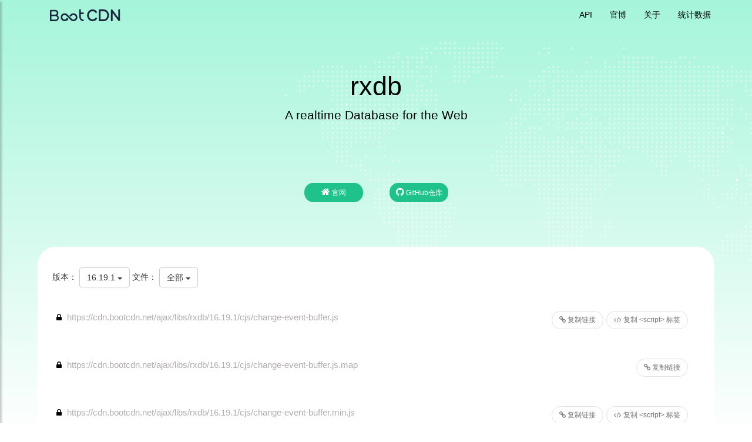

--- FILE ---
content_type: text/html; charset=utf-8
request_url: https://www.bootcdn.cn/rxdb/
body_size: 8674
content:
<!DOCTYPE html>
<html lang="zh-CN">
<head>
  <meta charset="utf-8">
  <meta http-equiv="X-UA-Compatible" content="IE=edge">
  <meta name="viewport" content="width=device-width, initial-scale=1.0">
  <title>rxdb (v16.19.1) - A realtime Database for the Web | BootCDN - Bootstrap 中文网开源项目免费 CDN 加速服务 铂特优选</title>
  <meta name="description" content="A realtime Database for the Web">
  <meta name="keywords" content="db,database,offline-first,nosql,jsonschema,rxjs,pwa,localstorage,indexeddb,encryption,pouchdb,couchdb,rx,reactive,realtime">
  <meta name="author" content="Bootstrap中文网">
  <meta name="founder" content="王赛">

  <link href="https://cdn.bootcdn.net/ajax/libs/twitter-bootstrap/3.3.7/css/bootstrap.min.css" rel="stylesheet">
  <link href="https://cdn.bootcdn.net/ajax/libs/font-awesome/4.7.0/css/font-awesome.min.css" rel="stylesheet">
  <link href="/assets/css/site.min.css?1765066663002" rel="stylesheet">

  <!--[if lt IE 9]>
    <script src="https://cdn.bootcdn.net/ajax/libs/html5shiv/3.7.3/html5shiv.min.js"></script>
    <script src="https://cdn.bootcdn.net/ajax/libs/respond.js/1.4.2/respond.min.js"></script>
  <![endif]-->

  <link rel="apple-touch-icon-precomposed" sizes="144x144" href="/assets/ico/apple-touch-icon-144-precomposed.png?1765066663002">
  <link rel="shortcut icon" href="/assets/ico/favicon.ico?1765066663002">
  <script>var build = 1765066663002;</script>

</head>

<body class="package-template">


<header class="site-header">
  <nav class="navbar navbar-static-top main-navbar" id="top">
  	<div class="container">
  		<div class="navbar-header">
  			<a href="https://www.bootcdn.cn/" class="navbar-left hidden-md hidden-lg"><img class="mobile-logo" src="/assets/img/logo.png" width="120" height="20"></a>
  			<button class="navbar-toggle collapsed" type="button" id="sidebarCollapse" data-toggle="collapse" data-target="#bs-navbar" aria-controls="bs-navbar" aria-expanded="false">
  			  <span class="sr-only">Toggle navigation</span>
  			  <span class="icon-bar"></span>
  			  <span class="icon-bar"></span>
  			  <span class="icon-bar"></span>
  			</button>      
  		</div>
  		<nav id="bs-navbar" class="collapse navbar-collapse hidden-xs hidden-sm">
  			<ul class="nav navbar-nav navbar-right">
  				<li><a href="https://api.bootcdn.cn/"  target="_blank">API</a></li>
  				<li><a href="https://blog.bootcdn.cn/"  target="_blank">官博</a></li>
  				<li><a href="#about" >关于</a></li>
  				<li><a href="https://www.bootcdn.cn/statistics/" target="_blank">统计数据</a></li>
  			</ul>
  			<ul class="nav navbar-nav navbar-left hidden-xs hidden-sm">
  				<li><a href="https://www.bootcdn.cn/" target="_blank"><img src="/assets/img/logo.png" width="120" height="20"></a></li>
  			</ul>				
  		</nav>
  	</div>
  </nav>
  
  <nav id="sidebar">
  	<div id="dismiss">
  		<i class="glyphicon glyphicon-remove"></i>
  	</div>
  	<div class="sidebar-header">
  		<a href="https://www.bootcdn.cn/" target="_blank"><img src="/assets/img/logo.png" class="logo-sidebar" width="120" height="20" ></a>
  	</div>
  	<ul class="list-unstyled components">
  		<li><a href="https://www.bootcdn.cn/"  target="_blank">首页</a></li>
  		<li><a href="https://api.bootcdn.cn/"  target="_blank">API</a></li>
  		<li><a href="https://blog.bootcdn.cn/"  target="_blank">官博</a></li>
  		<li><a href="#about" >关于</a></li>
  		<li><a href="https://www.bootcdn.cn/statistics/" target="_blank">统计数据</a></li>			
  	</ul>
  </nav>

  <div class="container jumbotron">
    <h1>rxdb</h1>
    <p>A realtime Database for the Web</p>
  </div>

  <div class="package-info text-center">
    <div class="container">
      <ul class="list-group list-group-horizontal">
        <li class="list-group-item">
		  <a class="btn-circle-head btn " href="https://pubkey.github.io/rxdb/" target="_blank"><i class="fa fa-home" title="rxdb 的官网"></i> 官网</a>
        </li>
        <li class="list-group-item">
		  <a href="https://github.com/pubkey/rxdb"class="btn-circle-head btn" target="_blank"><i class="fa fa-github" title="rxdb 的 Github 仓库"></i> GitHub仓库</a>
        </li>
      </ul>
    </div>
  </div>
</header>

<div class="container protocal-notice hidden-xs">
  <div class="row">
    <div class="col-xs-12">
    </div>
  </div>
 </div>
<main class="items-container">
	<h5>版本：
		<div class="dropdown" style="display:inline">
		  <button class="btnVer btn btn-default dropdown-toggle" type="button" id="dropdownMenu1" data-toggle="dropdown" aria-haspopup="true" aria-expanded="true">
			16.19.1
			<span class="caret"></span>
		  </button>
		  <ul class="dropdown-menu dmenuver" aria-labelledby="dropdownMenuVersion">
				  <li><a href="javascript:;" data-version="1.4.3">1.4.3</a></li>
				  <li><a href="javascript:;" data-version="1.4.4">1.4.4</a></li>
				  <li><a href="javascript:;" data-version="1.4.5">1.4.5</a></li>
				  <li><a href="javascript:;" data-version="1.5.5">1.5.5</a></li>
				  <li><a href="javascript:;" data-version="1.5.6">1.5.6</a></li>
				  <li><a href="javascript:;" data-version="1.5.7">1.5.7</a></li>
				  <li><a href="javascript:;" data-version="1.5.8">1.5.8</a></li>
				  <li><a href="javascript:;" data-version="1.6.7">1.6.7</a></li>
				  <li><a href="javascript:;" data-version="1.7.7">1.7.7</a></li>
				  <li><a href="javascript:;" data-version="10.0.0">10.0.0</a></li>
				  <li><a href="javascript:;" data-version="10.0.0-beta.1">10.0.0-beta.1</a></li>
				  <li><a href="javascript:;" data-version="10.0.0-beta.2">10.0.0-beta.2</a></li>
				  <li><a href="javascript:;" data-version="10.0.0-beta.3">10.0.0-beta.3</a></li>
				  <li><a href="javascript:;" data-version="10.0.0-beta.4">10.0.0-beta.4</a></li>
				  <li><a href="javascript:;" data-version="10.0.0-beta.5">10.0.0-beta.5</a></li>
				  <li><a href="javascript:;" data-version="10.0.0-beta.6">10.0.0-beta.6</a></li>
				  <li><a href="javascript:;" data-version="10.0.0-beta.7">10.0.0-beta.7</a></li>
				  <li><a href="javascript:;" data-version="10.0.0-beta.8">10.0.0-beta.8</a></li>
				  <li><a href="javascript:;" data-version="10.0.1">10.0.1</a></li>
				  <li><a href="javascript:;" data-version="10.0.2">10.0.2</a></li>
				  <li><a href="javascript:;" data-version="10.0.3">10.0.3</a></li>
				  <li><a href="javascript:;" data-version="10.1.0">10.1.0</a></li>
				  <li><a href="javascript:;" data-version="10.2.0">10.2.0</a></li>
				  <li><a href="javascript:;" data-version="10.2.1">10.2.1</a></li>
				  <li><a href="javascript:;" data-version="10.2.2">10.2.2</a></li>
				  <li><a href="javascript:;" data-version="10.3.0">10.3.0</a></li>
				  <li><a href="javascript:;" data-version="10.3.1">10.3.1</a></li>
				  <li><a href="javascript:;" data-version="10.3.2">10.3.2</a></li>
				  <li><a href="javascript:;" data-version="10.3.3">10.3.3</a></li>
				  <li><a href="javascript:;" data-version="10.3.4">10.3.4</a></li>
				  <li><a href="javascript:;" data-version="10.3.5">10.3.5</a></li>
				  <li><a href="javascript:;" data-version="10.4.0">10.4.0</a></li>
				  <li><a href="javascript:;" data-version="10.4.1">10.4.1</a></li>
				  <li><a href="javascript:;" data-version="10.5.0">10.5.0</a></li>
				  <li><a href="javascript:;" data-version="10.5.1">10.5.1</a></li>
				  <li><a href="javascript:;" data-version="10.5.2">10.5.2</a></li>
				  <li><a href="javascript:;" data-version="10.5.3">10.5.3</a></li>
				  <li><a href="javascript:;" data-version="10.5.4">10.5.4</a></li>
				  <li><a href="javascript:;" data-version="11.0.0">11.0.0</a></li>
				  <li><a href="javascript:;" data-version="11.0.0-beta.1">11.0.0-beta.1</a></li>
				  <li><a href="javascript:;" data-version="11.0.0-beta.10">11.0.0-beta.10</a></li>
				  <li><a href="javascript:;" data-version="11.0.0-beta.11">11.0.0-beta.11</a></li>
				  <li><a href="javascript:;" data-version="11.0.0-beta.12">11.0.0-beta.12</a></li>
				  <li><a href="javascript:;" data-version="11.0.0-beta.13">11.0.0-beta.13</a></li>
				  <li><a href="javascript:;" data-version="11.0.0-beta.2">11.0.0-beta.2</a></li>
				  <li><a href="javascript:;" data-version="11.0.0-beta.3">11.0.0-beta.3</a></li>
				  <li><a href="javascript:;" data-version="11.0.0-beta.4">11.0.0-beta.4</a></li>
				  <li><a href="javascript:;" data-version="11.0.0-beta.5">11.0.0-beta.5</a></li>
				  <li><a href="javascript:;" data-version="11.0.0-beta.6">11.0.0-beta.6</a></li>
				  <li><a href="javascript:;" data-version="11.0.0-beta.7">11.0.0-beta.7</a></li>
				  <li><a href="javascript:;" data-version="11.0.0-beta.8">11.0.0-beta.8</a></li>
				  <li><a href="javascript:;" data-version="11.0.0-beta.9">11.0.0-beta.9</a></li>
				  <li><a href="javascript:;" data-version="11.1.0">11.1.0</a></li>
				  <li><a href="javascript:;" data-version="11.2.0">11.2.0</a></li>
				  <li><a href="javascript:;" data-version="11.3.0">11.3.0</a></li>
				  <li><a href="javascript:;" data-version="11.4.0">11.4.0</a></li>
				  <li><a href="javascript:;" data-version="11.5.0">11.5.0</a></li>
				  <li><a href="javascript:;" data-version="11.5.1">11.5.1</a></li>
				  <li><a href="javascript:;" data-version="11.6.0">11.6.0</a></li>
				  <li><a href="javascript:;" data-version="11.6.1">11.6.1</a></li>
				  <li><a href="javascript:;" data-version="12.0.0">12.0.0</a></li>
				  <li><a href="javascript:;" data-version="12.0.0-beta.1">12.0.0-beta.1</a></li>
				  <li><a href="javascript:;" data-version="12.0.0-beta.10">12.0.0-beta.10</a></li>
				  <li><a href="javascript:;" data-version="12.0.0-beta.11">12.0.0-beta.11</a></li>
				  <li><a href="javascript:;" data-version="12.0.0-beta.12">12.0.0-beta.12</a></li>
				  <li><a href="javascript:;" data-version="12.0.0-beta.13">12.0.0-beta.13</a></li>
				  <li><a href="javascript:;" data-version="12.0.0-beta.14">12.0.0-beta.14</a></li>
				  <li><a href="javascript:;" data-version="12.0.0-beta.15">12.0.0-beta.15</a></li>
				  <li><a href="javascript:;" data-version="12.0.0-beta.16">12.0.0-beta.16</a></li>
				  <li><a href="javascript:;" data-version="12.0.0-beta.17">12.0.0-beta.17</a></li>
				  <li><a href="javascript:;" data-version="12.0.0-beta.18">12.0.0-beta.18</a></li>
				  <li><a href="javascript:;" data-version="12.0.0-beta.19">12.0.0-beta.19</a></li>
				  <li><a href="javascript:;" data-version="12.0.0-beta.2">12.0.0-beta.2</a></li>
				  <li><a href="javascript:;" data-version="12.0.0-beta.20">12.0.0-beta.20</a></li>
				  <li><a href="javascript:;" data-version="12.0.0-beta.21">12.0.0-beta.21</a></li>
				  <li><a href="javascript:;" data-version="12.0.0-beta.22">12.0.0-beta.22</a></li>
				  <li><a href="javascript:;" data-version="12.0.0-beta.23">12.0.0-beta.23</a></li>
				  <li><a href="javascript:;" data-version="12.0.0-beta.24">12.0.0-beta.24</a></li>
				  <li><a href="javascript:;" data-version="12.0.0-beta.25">12.0.0-beta.25</a></li>
				  <li><a href="javascript:;" data-version="12.0.0-beta.26">12.0.0-beta.26</a></li>
				  <li><a href="javascript:;" data-version="12.0.0-beta.27">12.0.0-beta.27</a></li>
				  <li><a href="javascript:;" data-version="12.0.0-beta.28">12.0.0-beta.28</a></li>
				  <li><a href="javascript:;" data-version="12.0.0-beta.29">12.0.0-beta.29</a></li>
				  <li><a href="javascript:;" data-version="12.0.0-beta.3">12.0.0-beta.3</a></li>
				  <li><a href="javascript:;" data-version="12.0.0-beta.30">12.0.0-beta.30</a></li>
				  <li><a href="javascript:;" data-version="12.0.0-beta.31">12.0.0-beta.31</a></li>
				  <li><a href="javascript:;" data-version="12.0.0-beta.32">12.0.0-beta.32</a></li>
				  <li><a href="javascript:;" data-version="12.0.0-beta.34">12.0.0-beta.34</a></li>
				  <li><a href="javascript:;" data-version="12.0.0-beta.35">12.0.0-beta.35</a></li>
				  <li><a href="javascript:;" data-version="12.0.0-beta.36">12.0.0-beta.36</a></li>
				  <li><a href="javascript:;" data-version="12.0.0-beta.37">12.0.0-beta.37</a></li>
				  <li><a href="javascript:;" data-version="12.0.0-beta.38">12.0.0-beta.38</a></li>
				  <li><a href="javascript:;" data-version="12.0.0-beta.39">12.0.0-beta.39</a></li>
				  <li><a href="javascript:;" data-version="12.0.0-beta.4">12.0.0-beta.4</a></li>
				  <li><a href="javascript:;" data-version="12.0.0-beta.40">12.0.0-beta.40</a></li>
				  <li><a href="javascript:;" data-version="12.0.0-beta.41">12.0.0-beta.41</a></li>
				  <li><a href="javascript:;" data-version="12.0.0-beta.42">12.0.0-beta.42</a></li>
				  <li><a href="javascript:;" data-version="12.0.0-beta.5">12.0.0-beta.5</a></li>
				  <li><a href="javascript:;" data-version="12.0.0-beta.6">12.0.0-beta.6</a></li>
				  <li><a href="javascript:;" data-version="12.0.0-beta.7">12.0.0-beta.7</a></li>
				  <li><a href="javascript:;" data-version="12.0.0-beta.8">12.0.0-beta.8</a></li>
				  <li><a href="javascript:;" data-version="12.0.0-beta.9">12.0.0-beta.9</a></li>
				  <li><a href="javascript:;" data-version="12.0.1">12.0.1</a></li>
				  <li><a href="javascript:;" data-version="12.0.2">12.0.2</a></li>
				  <li><a href="javascript:;" data-version="12.0.3">12.0.3</a></li>
				  <li><a href="javascript:;" data-version="12.0.4">12.0.4</a></li>
				  <li><a href="javascript:;" data-version="12.0.5">12.0.5</a></li>
				  <li><a href="javascript:;" data-version="12.0.6">12.0.6</a></li>
				  <li><a href="javascript:;" data-version="12.0.7">12.0.7</a></li>
				  <li><a href="javascript:;" data-version="12.0.8">12.0.8</a></li>
				  <li><a href="javascript:;" data-version="12.1.0">12.1.0</a></li>
				  <li><a href="javascript:;" data-version="12.2.0">12.2.0</a></li>
				  <li><a href="javascript:;" data-version="12.3.0">12.3.0</a></li>
				  <li><a href="javascript:;" data-version="12.3.1">12.3.1</a></li>
				  <li><a href="javascript:;" data-version="12.3.2">12.3.2</a></li>
				  <li><a href="javascript:;" data-version="12.4.0">12.4.0</a></li>
				  <li><a href="javascript:;" data-version="12.4.1">12.4.1</a></li>
				  <li><a href="javascript:;" data-version="12.4.2">12.4.2</a></li>
				  <li><a href="javascript:;" data-version="12.4.3">12.4.3</a></li>
				  <li><a href="javascript:;" data-version="12.5.0">12.5.0</a></li>
				  <li><a href="javascript:;" data-version="12.5.1">12.5.1</a></li>
				  <li><a href="javascript:;" data-version="12.5.2">12.5.2</a></li>
				  <li><a href="javascript:;" data-version="12.5.3">12.5.3</a></li>
				  <li><a href="javascript:;" data-version="12.5.4">12.5.4</a></li>
				  <li><a href="javascript:;" data-version="12.6.0">12.6.0</a></li>
				  <li><a href="javascript:;" data-version="12.6.1">12.6.1</a></li>
				  <li><a href="javascript:;" data-version="12.6.10">12.6.10</a></li>
				  <li><a href="javascript:;" data-version="12.6.11">12.6.11</a></li>
				  <li><a href="javascript:;" data-version="12.6.12">12.6.12</a></li>
				  <li><a href="javascript:;" data-version="12.6.13">12.6.13</a></li>
				  <li><a href="javascript:;" data-version="12.6.14">12.6.14</a></li>
				  <li><a href="javascript:;" data-version="12.6.2">12.6.2</a></li>
				  <li><a href="javascript:;" data-version="12.6.3">12.6.3</a></li>
				  <li><a href="javascript:;" data-version="12.6.4">12.6.4</a></li>
				  <li><a href="javascript:;" data-version="12.6.5">12.6.5</a></li>
				  <li><a href="javascript:;" data-version="12.6.6">12.6.6</a></li>
				  <li><a href="javascript:;" data-version="12.6.7">12.6.7</a></li>
				  <li><a href="javascript:;" data-version="12.6.8">12.6.8</a></li>
				  <li><a href="javascript:;" data-version="12.6.9">12.6.9</a></li>
				  <li><a href="javascript:;" data-version="12.7.0">12.7.0</a></li>
				  <li><a href="javascript:;" data-version="12.7.1">12.7.1</a></li>
				  <li><a href="javascript:;" data-version="12.7.10">12.7.10</a></li>
				  <li><a href="javascript:;" data-version="12.7.11">12.7.11</a></li>
				  <li><a href="javascript:;" data-version="12.7.12">12.7.12</a></li>
				  <li><a href="javascript:;" data-version="12.7.13">12.7.13</a></li>
				  <li><a href="javascript:;" data-version="12.7.14">12.7.14</a></li>
				  <li><a href="javascript:;" data-version="12.7.15">12.7.15</a></li>
				  <li><a href="javascript:;" data-version="12.7.16">12.7.16</a></li>
				  <li><a href="javascript:;" data-version="12.7.2">12.7.2</a></li>
				  <li><a href="javascript:;" data-version="12.7.3">12.7.3</a></li>
				  <li><a href="javascript:;" data-version="12.7.4">12.7.4</a></li>
				  <li><a href="javascript:;" data-version="12.7.5">12.7.5</a></li>
				  <li><a href="javascript:;" data-version="12.7.6">12.7.6</a></li>
				  <li><a href="javascript:;" data-version="12.7.7">12.7.7</a></li>
				  <li><a href="javascript:;" data-version="12.7.8">12.7.8</a></li>
				  <li><a href="javascript:;" data-version="12.7.9">12.7.9</a></li>
				  <li><a href="javascript:;" data-version="13.0.0">13.0.0</a></li>
				  <li><a href="javascript:;" data-version="13.0.0-beta.1">13.0.0-beta.1</a></li>
				  <li><a href="javascript:;" data-version="13.0.0-beta.10">13.0.0-beta.10</a></li>
				  <li><a href="javascript:;" data-version="13.0.0-beta.11">13.0.0-beta.11</a></li>
				  <li><a href="javascript:;" data-version="13.0.0-beta.12">13.0.0-beta.12</a></li>
				  <li><a href="javascript:;" data-version="13.0.0-beta.13">13.0.0-beta.13</a></li>
				  <li><a href="javascript:;" data-version="13.0.0-beta.14">13.0.0-beta.14</a></li>
				  <li><a href="javascript:;" data-version="13.0.0-beta.15">13.0.0-beta.15</a></li>
				  <li><a href="javascript:;" data-version="13.0.0-beta.16">13.0.0-beta.16</a></li>
				  <li><a href="javascript:;" data-version="13.0.0-beta.17">13.0.0-beta.17</a></li>
				  <li><a href="javascript:;" data-version="13.0.0-beta.18">13.0.0-beta.18</a></li>
				  <li><a href="javascript:;" data-version="13.0.0-beta.19">13.0.0-beta.19</a></li>
				  <li><a href="javascript:;" data-version="13.0.0-beta.2">13.0.0-beta.2</a></li>
				  <li><a href="javascript:;" data-version="13.0.0-beta.20">13.0.0-beta.20</a></li>
				  <li><a href="javascript:;" data-version="13.0.0-beta.21">13.0.0-beta.21</a></li>
				  <li><a href="javascript:;" data-version="13.0.0-beta.22">13.0.0-beta.22</a></li>
				  <li><a href="javascript:;" data-version="13.0.0-beta.23">13.0.0-beta.23</a></li>
				  <li><a href="javascript:;" data-version="13.0.0-beta.24">13.0.0-beta.24</a></li>
				  <li><a href="javascript:;" data-version="13.0.0-beta.25">13.0.0-beta.25</a></li>
				  <li><a href="javascript:;" data-version="13.0.0-beta.26">13.0.0-beta.26</a></li>
				  <li><a href="javascript:;" data-version="13.0.0-beta.27">13.0.0-beta.27</a></li>
				  <li><a href="javascript:;" data-version="13.0.0-beta.28">13.0.0-beta.28</a></li>
				  <li><a href="javascript:;" data-version="13.0.0-beta.29">13.0.0-beta.29</a></li>
				  <li><a href="javascript:;" data-version="13.0.0-beta.3">13.0.0-beta.3</a></li>
				  <li><a href="javascript:;" data-version="13.0.0-beta.30">13.0.0-beta.30</a></li>
				  <li><a href="javascript:;" data-version="13.0.0-beta.31">13.0.0-beta.31</a></li>
				  <li><a href="javascript:;" data-version="13.0.0-beta.4">13.0.0-beta.4</a></li>
				  <li><a href="javascript:;" data-version="13.0.0-beta.5">13.0.0-beta.5</a></li>
				  <li><a href="javascript:;" data-version="13.0.0-beta.6">13.0.0-beta.6</a></li>
				  <li><a href="javascript:;" data-version="13.0.0-beta.7">13.0.0-beta.7</a></li>
				  <li><a href="javascript:;" data-version="13.0.0-beta.8">13.0.0-beta.8</a></li>
				  <li><a href="javascript:;" data-version="13.0.0-beta.9">13.0.0-beta.9</a></li>
				  <li><a href="javascript:;" data-version="13.0.1">13.0.1</a></li>
				  <li><a href="javascript:;" data-version="13.0.2">13.0.2</a></li>
				  <li><a href="javascript:;" data-version="13.0.3">13.0.3</a></li>
				  <li><a href="javascript:;" data-version="13.1.0">13.1.0</a></li>
				  <li><a href="javascript:;" data-version="13.10.0">13.10.0</a></li>
				  <li><a href="javascript:;" data-version="13.10.1">13.10.1</a></li>
				  <li><a href="javascript:;" data-version="13.11.0">13.11.0</a></li>
				  <li><a href="javascript:;" data-version="13.11.1">13.11.1</a></li>
				  <li><a href="javascript:;" data-version="13.12.0">13.12.0</a></li>
				  <li><a href="javascript:;" data-version="13.13.0">13.13.0</a></li>
				  <li><a href="javascript:;" data-version="13.13.1">13.13.1</a></li>
				  <li><a href="javascript:;" data-version="13.13.2">13.13.2</a></li>
				  <li><a href="javascript:;" data-version="13.13.3">13.13.3</a></li>
				  <li><a href="javascript:;" data-version="13.13.4">13.13.4</a></li>
				  <li><a href="javascript:;" data-version="13.13.5">13.13.5</a></li>
				  <li><a href="javascript:;" data-version="13.13.6">13.13.6</a></li>
				  <li><a href="javascript:;" data-version="13.13.7">13.13.7</a></li>
				  <li><a href="javascript:;" data-version="13.14.0">13.14.0</a></li>
				  <li><a href="javascript:;" data-version="13.14.1">13.14.1</a></li>
				  <li><a href="javascript:;" data-version="13.14.2">13.14.2</a></li>
				  <li><a href="javascript:;" data-version="13.14.3">13.14.3</a></li>
				  <li><a href="javascript:;" data-version="13.15.0">13.15.0</a></li>
				  <li><a href="javascript:;" data-version="13.15.1">13.15.1</a></li>
				  <li><a href="javascript:;" data-version="13.15.2">13.15.2</a></li>
				  <li><a href="javascript:;" data-version="13.15.3">13.15.3</a></li>
				  <li><a href="javascript:;" data-version="13.16.0">13.16.0</a></li>
				  <li><a href="javascript:;" data-version="13.16.1">13.16.1</a></li>
				  <li><a href="javascript:;" data-version="13.17.0">13.17.0</a></li>
				  <li><a href="javascript:;" data-version="13.17.1">13.17.1</a></li>
				  <li><a href="javascript:;" data-version="13.2.0">13.2.0</a></li>
				  <li><a href="javascript:;" data-version="13.3.0">13.3.0</a></li>
				  <li><a href="javascript:;" data-version="13.4.0">13.4.0</a></li>
				  <li><a href="javascript:;" data-version="13.4.1">13.4.1</a></li>
				  <li><a href="javascript:;" data-version="13.4.2">13.4.2</a></li>
				  <li><a href="javascript:;" data-version="13.4.3">13.4.3</a></li>
				  <li><a href="javascript:;" data-version="13.4.4">13.4.4</a></li>
				  <li><a href="javascript:;" data-version="13.4.5">13.4.5</a></li>
				  <li><a href="javascript:;" data-version="13.5.0">13.5.0</a></li>
				  <li><a href="javascript:;" data-version="13.5.1">13.5.1</a></li>
				  <li><a href="javascript:;" data-version="13.5.2">13.5.2</a></li>
				  <li><a href="javascript:;" data-version="13.6.0">13.6.0</a></li>
				  <li><a href="javascript:;" data-version="13.7.0">13.7.0</a></li>
				  <li><a href="javascript:;" data-version="13.8.0">13.8.0</a></li>
				  <li><a href="javascript:;" data-version="13.8.1">13.8.1</a></li>
				  <li><a href="javascript:;" data-version="13.8.2">13.8.2</a></li>
				  <li><a href="javascript:;" data-version="13.8.3">13.8.3</a></li>
				  <li><a href="javascript:;" data-version="13.9.0">13.9.0</a></li>
				  <li><a href="javascript:;" data-version="14.0.0">14.0.0</a></li>
				  <li><a href="javascript:;" data-version="14.0.0-beta.1">14.0.0-beta.1</a></li>
				  <li><a href="javascript:;" data-version="14.0.0-beta.10">14.0.0-beta.10</a></li>
				  <li><a href="javascript:;" data-version="14.0.0-beta.11">14.0.0-beta.11</a></li>
				  <li><a href="javascript:;" data-version="14.0.0-beta.12">14.0.0-beta.12</a></li>
				  <li><a href="javascript:;" data-version="14.0.0-beta.13">14.0.0-beta.13</a></li>
				  <li><a href="javascript:;" data-version="14.0.0-beta.14">14.0.0-beta.14</a></li>
				  <li><a href="javascript:;" data-version="14.0.0-beta.15">14.0.0-beta.15</a></li>
				  <li><a href="javascript:;" data-version="14.0.0-beta.16">14.0.0-beta.16</a></li>
				  <li><a href="javascript:;" data-version="14.0.0-beta.17">14.0.0-beta.17</a></li>
				  <li><a href="javascript:;" data-version="14.0.0-beta.18">14.0.0-beta.18</a></li>
				  <li><a href="javascript:;" data-version="14.0.0-beta.19">14.0.0-beta.19</a></li>
				  <li><a href="javascript:;" data-version="14.0.0-beta.2">14.0.0-beta.2</a></li>
				  <li><a href="javascript:;" data-version="14.0.0-beta.20">14.0.0-beta.20</a></li>
				  <li><a href="javascript:;" data-version="14.0.0-beta.21">14.0.0-beta.21</a></li>
				  <li><a href="javascript:;" data-version="14.0.0-beta.22">14.0.0-beta.22</a></li>
				  <li><a href="javascript:;" data-version="14.0.0-beta.23">14.0.0-beta.23</a></li>
				  <li><a href="javascript:;" data-version="14.0.0-beta.24">14.0.0-beta.24</a></li>
				  <li><a href="javascript:;" data-version="14.0.0-beta.25">14.0.0-beta.25</a></li>
				  <li><a href="javascript:;" data-version="14.0.0-beta.26">14.0.0-beta.26</a></li>
				  <li><a href="javascript:;" data-version="14.0.0-beta.27">14.0.0-beta.27</a></li>
				  <li><a href="javascript:;" data-version="14.0.0-beta.28">14.0.0-beta.28</a></li>
				  <li><a href="javascript:;" data-version="14.0.0-beta.29">14.0.0-beta.29</a></li>
				  <li><a href="javascript:;" data-version="14.0.0-beta.3">14.0.0-beta.3</a></li>
				  <li><a href="javascript:;" data-version="14.0.0-beta.30">14.0.0-beta.30</a></li>
				  <li><a href="javascript:;" data-version="14.0.0-beta.31">14.0.0-beta.31</a></li>
				  <li><a href="javascript:;" data-version="14.0.0-beta.32">14.0.0-beta.32</a></li>
				  <li><a href="javascript:;" data-version="14.0.0-beta.33">14.0.0-beta.33</a></li>
				  <li><a href="javascript:;" data-version="14.0.0-beta.34">14.0.0-beta.34</a></li>
				  <li><a href="javascript:;" data-version="14.0.0-beta.35">14.0.0-beta.35</a></li>
				  <li><a href="javascript:;" data-version="14.0.0-beta.36">14.0.0-beta.36</a></li>
				  <li><a href="javascript:;" data-version="14.0.0-beta.37">14.0.0-beta.37</a></li>
				  <li><a href="javascript:;" data-version="14.0.0-beta.38">14.0.0-beta.38</a></li>
				  <li><a href="javascript:;" data-version="14.0.0-beta.39">14.0.0-beta.39</a></li>
				  <li><a href="javascript:;" data-version="14.0.0-beta.4">14.0.0-beta.4</a></li>
				  <li><a href="javascript:;" data-version="14.0.0-beta.40">14.0.0-beta.40</a></li>
				  <li><a href="javascript:;" data-version="14.0.0-beta.41">14.0.0-beta.41</a></li>
				  <li><a href="javascript:;" data-version="14.0.0-beta.42">14.0.0-beta.42</a></li>
				  <li><a href="javascript:;" data-version="14.0.0-beta.5">14.0.0-beta.5</a></li>
				  <li><a href="javascript:;" data-version="14.0.0-beta.6">14.0.0-beta.6</a></li>
				  <li><a href="javascript:;" data-version="14.0.0-beta.7">14.0.0-beta.7</a></li>
				  <li><a href="javascript:;" data-version="14.0.0-beta.8">14.0.0-beta.8</a></li>
				  <li><a href="javascript:;" data-version="14.0.0-beta.9">14.0.0-beta.9</a></li>
				  <li><a href="javascript:;" data-version="14.0.1">14.0.1</a></li>
				  <li><a href="javascript:;" data-version="14.0.2">14.0.2</a></li>
				  <li><a href="javascript:;" data-version="14.0.3">14.0.3</a></li>
				  <li><a href="javascript:;" data-version="14.0.4">14.0.4</a></li>
				  <li><a href="javascript:;" data-version="14.0.5">14.0.5</a></li>
				  <li><a href="javascript:;" data-version="14.1.0">14.1.0</a></li>
				  <li><a href="javascript:;" data-version="14.1.1">14.1.1</a></li>
				  <li><a href="javascript:;" data-version="14.1.2">14.1.2</a></li>
				  <li><a href="javascript:;" data-version="14.1.3">14.1.3</a></li>
				  <li><a href="javascript:;" data-version="14.1.4">14.1.4</a></li>
				  <li><a href="javascript:;" data-version="14.1.5">14.1.5</a></li>
				  <li><a href="javascript:;" data-version="14.1.6">14.1.6</a></li>
				  <li><a href="javascript:;" data-version="14.1.7">14.1.7</a></li>
				  <li><a href="javascript:;" data-version="14.1.8">14.1.8</a></li>
				  <li><a href="javascript:;" data-version="14.1.9">14.1.9</a></li>
				  <li><a href="javascript:;" data-version="14.10.0">14.10.0</a></li>
				  <li><a href="javascript:;" data-version="14.11.0">14.11.0</a></li>
				  <li><a href="javascript:;" data-version="14.11.1">14.11.1</a></li>
				  <li><a href="javascript:;" data-version="14.11.2">14.11.2</a></li>
				  <li><a href="javascript:;" data-version="14.11.3">14.11.3</a></li>
				  <li><a href="javascript:;" data-version="14.11.4">14.11.4</a></li>
				  <li><a href="javascript:;" data-version="14.11.5">14.11.5</a></li>
				  <li><a href="javascript:;" data-version="14.12.0">14.12.0</a></li>
				  <li><a href="javascript:;" data-version="14.12.1">14.12.1</a></li>
				  <li><a href="javascript:;" data-version="14.13.0">14.13.0</a></li>
				  <li><a href="javascript:;" data-version="14.14.0">14.14.0</a></li>
				  <li><a href="javascript:;" data-version="14.14.1">14.14.1</a></li>
				  <li><a href="javascript:;" data-version="14.14.2">14.14.2</a></li>
				  <li><a href="javascript:;" data-version="14.15.0">14.15.0</a></li>
				  <li><a href="javascript:;" data-version="14.15.1">14.15.1</a></li>
				  <li><a href="javascript:;" data-version="14.16.0">14.16.0</a></li>
				  <li><a href="javascript:;" data-version="14.17.0">14.17.0</a></li>
				  <li><a href="javascript:;" data-version="14.17.1">14.17.1</a></li>
				  <li><a href="javascript:;" data-version="14.2.0">14.2.0</a></li>
				  <li><a href="javascript:;" data-version="14.2.1">14.2.1</a></li>
				  <li><a href="javascript:;" data-version="14.2.3">14.2.3</a></li>
				  <li><a href="javascript:;" data-version="14.3.0">14.3.0</a></li>
				  <li><a href="javascript:;" data-version="14.3.1">14.3.1</a></li>
				  <li><a href="javascript:;" data-version="14.3.2">14.3.2</a></li>
				  <li><a href="javascript:;" data-version="14.3.3">14.3.3</a></li>
				  <li><a href="javascript:;" data-version="14.3.4">14.3.4</a></li>
				  <li><a href="javascript:;" data-version="14.3.5">14.3.5</a></li>
				  <li><a href="javascript:;" data-version="14.3.6">14.3.6</a></li>
				  <li><a href="javascript:;" data-version="14.3.7">14.3.7</a></li>
				  <li><a href="javascript:;" data-version="14.4.0">14.4.0</a></li>
				  <li><a href="javascript:;" data-version="14.5.0">14.5.0</a></li>
				  <li><a href="javascript:;" data-version="14.5.1">14.5.1</a></li>
				  <li><a href="javascript:;" data-version="14.5.2">14.5.2</a></li>
				  <li><a href="javascript:;" data-version="14.6.0">14.6.0</a></li>
				  <li><a href="javascript:;" data-version="14.6.1">14.6.1</a></li>
				  <li><a href="javascript:;" data-version="14.6.2">14.6.2</a></li>
				  <li><a href="javascript:;" data-version="14.6.3">14.6.3</a></li>
				  <li><a href="javascript:;" data-version="14.6.4">14.6.4</a></li>
				  <li><a href="javascript:;" data-version="14.6.5">14.6.5</a></li>
				  <li><a href="javascript:;" data-version="14.7.0">14.7.0</a></li>
				  <li><a href="javascript:;" data-version="14.7.1">14.7.1</a></li>
				  <li><a href="javascript:;" data-version="14.7.2">14.7.2</a></li>
				  <li><a href="javascript:;" data-version="14.8.0">14.8.0</a></li>
				  <li><a href="javascript:;" data-version="14.8.1">14.8.1</a></li>
				  <li><a href="javascript:;" data-version="14.8.2">14.8.2</a></li>
				  <li><a href="javascript:;" data-version="14.8.3">14.8.3</a></li>
				  <li><a href="javascript:;" data-version="14.9.0">14.9.0</a></li>
				  <li><a href="javascript:;" data-version="15.0.0">15.0.0</a></li>
				  <li><a href="javascript:;" data-version="15.0.0-beta.1">15.0.0-beta.1</a></li>
				  <li><a href="javascript:;" data-version="15.0.0-beta.10">15.0.0-beta.10</a></li>
				  <li><a href="javascript:;" data-version="15.0.0-beta.11">15.0.0-beta.11</a></li>
				  <li><a href="javascript:;" data-version="15.0.0-beta.12">15.0.0-beta.12</a></li>
				  <li><a href="javascript:;" data-version="15.0.0-beta.13">15.0.0-beta.13</a></li>
				  <li><a href="javascript:;" data-version="15.0.0-beta.14">15.0.0-beta.14</a></li>
				  <li><a href="javascript:;" data-version="15.0.0-beta.15">15.0.0-beta.15</a></li>
				  <li><a href="javascript:;" data-version="15.0.0-beta.16">15.0.0-beta.16</a></li>
				  <li><a href="javascript:;" data-version="15.0.0-beta.17">15.0.0-beta.17</a></li>
				  <li><a href="javascript:;" data-version="15.0.0-beta.18">15.0.0-beta.18</a></li>
				  <li><a href="javascript:;" data-version="15.0.0-beta.19">15.0.0-beta.19</a></li>
				  <li><a href="javascript:;" data-version="15.0.0-beta.2">15.0.0-beta.2</a></li>
				  <li><a href="javascript:;" data-version="15.0.0-beta.20">15.0.0-beta.20</a></li>
				  <li><a href="javascript:;" data-version="15.0.0-beta.21">15.0.0-beta.21</a></li>
				  <li><a href="javascript:;" data-version="15.0.0-beta.22">15.0.0-beta.22</a></li>
				  <li><a href="javascript:;" data-version="15.0.0-beta.23">15.0.0-beta.23</a></li>
				  <li><a href="javascript:;" data-version="15.0.0-beta.24">15.0.0-beta.24</a></li>
				  <li><a href="javascript:;" data-version="15.0.0-beta.25">15.0.0-beta.25</a></li>
				  <li><a href="javascript:;" data-version="15.0.0-beta.26">15.0.0-beta.26</a></li>
				  <li><a href="javascript:;" data-version="15.0.0-beta.27">15.0.0-beta.27</a></li>
				  <li><a href="javascript:;" data-version="15.0.0-beta.28">15.0.0-beta.28</a></li>
				  <li><a href="javascript:;" data-version="15.0.0-beta.29">15.0.0-beta.29</a></li>
				  <li><a href="javascript:;" data-version="15.0.0-beta.3">15.0.0-beta.3</a></li>
				  <li><a href="javascript:;" data-version="15.0.0-beta.30">15.0.0-beta.30</a></li>
				  <li><a href="javascript:;" data-version="15.0.0-beta.31">15.0.0-beta.31</a></li>
				  <li><a href="javascript:;" data-version="15.0.0-beta.32">15.0.0-beta.32</a></li>
				  <li><a href="javascript:;" data-version="15.0.0-beta.33">15.0.0-beta.33</a></li>
				  <li><a href="javascript:;" data-version="15.0.0-beta.34">15.0.0-beta.34</a></li>
				  <li><a href="javascript:;" data-version="15.0.0-beta.35">15.0.0-beta.35</a></li>
				  <li><a href="javascript:;" data-version="15.0.0-beta.36">15.0.0-beta.36</a></li>
				  <li><a href="javascript:;" data-version="15.0.0-beta.37">15.0.0-beta.37</a></li>
				  <li><a href="javascript:;" data-version="15.0.0-beta.38">15.0.0-beta.38</a></li>
				  <li><a href="javascript:;" data-version="15.0.0-beta.39">15.0.0-beta.39</a></li>
				  <li><a href="javascript:;" data-version="15.0.0-beta.4">15.0.0-beta.4</a></li>
				  <li><a href="javascript:;" data-version="15.0.0-beta.40">15.0.0-beta.40</a></li>
				  <li><a href="javascript:;" data-version="15.0.0-beta.41">15.0.0-beta.41</a></li>
				  <li><a href="javascript:;" data-version="15.0.0-beta.42">15.0.0-beta.42</a></li>
				  <li><a href="javascript:;" data-version="15.0.0-beta.43">15.0.0-beta.43</a></li>
				  <li><a href="javascript:;" data-version="15.0.0-beta.44">15.0.0-beta.44</a></li>
				  <li><a href="javascript:;" data-version="15.0.0-beta.45">15.0.0-beta.45</a></li>
				  <li><a href="javascript:;" data-version="15.0.0-beta.46">15.0.0-beta.46</a></li>
				  <li><a href="javascript:;" data-version="15.0.0-beta.47">15.0.0-beta.47</a></li>
				  <li><a href="javascript:;" data-version="15.0.0-beta.5">15.0.0-beta.5</a></li>
				  <li><a href="javascript:;" data-version="15.0.0-beta.6">15.0.0-beta.6</a></li>
				  <li><a href="javascript:;" data-version="15.0.0-beta.7">15.0.0-beta.7</a></li>
				  <li><a href="javascript:;" data-version="15.0.0-beta.8">15.0.0-beta.8</a></li>
				  <li><a href="javascript:;" data-version="15.0.0-beta.9">15.0.0-beta.9</a></li>
				  <li><a href="javascript:;" data-version="15.1.0">15.1.0</a></li>
				  <li><a href="javascript:;" data-version="15.10.0">15.10.0</a></li>
				  <li><a href="javascript:;" data-version="15.11.0">15.11.0</a></li>
				  <li><a href="javascript:;" data-version="15.11.1">15.11.1</a></li>
				  <li><a href="javascript:;" data-version="15.12.0">15.12.0</a></li>
				  <li><a href="javascript:;" data-version="15.13.0">15.13.0</a></li>
				  <li><a href="javascript:;" data-version="15.13.1">15.13.1</a></li>
				  <li><a href="javascript:;" data-version="15.13.2">15.13.2</a></li>
				  <li><a href="javascript:;" data-version="15.13.3">15.13.3</a></li>
				  <li><a href="javascript:;" data-version="15.13.4">15.13.4</a></li>
				  <li><a href="javascript:;" data-version="15.14.0">15.14.0</a></li>
				  <li><a href="javascript:;" data-version="15.15.0">15.15.0</a></li>
				  <li><a href="javascript:;" data-version="15.15.1">15.15.1</a></li>
				  <li><a href="javascript:;" data-version="15.16.0">15.16.0</a></li>
				  <li><a href="javascript:;" data-version="15.17.0">15.17.0</a></li>
				  <li><a href="javascript:;" data-version="15.18.0">15.18.0</a></li>
				  <li><a href="javascript:;" data-version="15.18.1">15.18.1</a></li>
				  <li><a href="javascript:;" data-version="15.18.2">15.18.2</a></li>
				  <li><a href="javascript:;" data-version="15.18.3">15.18.3</a></li>
				  <li><a href="javascript:;" data-version="15.18.4">15.18.4</a></li>
				  <li><a href="javascript:;" data-version="15.18.5">15.18.5</a></li>
				  <li><a href="javascript:;" data-version="15.18.6">15.18.6</a></li>
				  <li><a href="javascript:;" data-version="15.19.0">15.19.0</a></li>
				  <li><a href="javascript:;" data-version="15.2.0">15.2.0</a></li>
				  <li><a href="javascript:;" data-version="15.20.0">15.20.0</a></li>
				  <li><a href="javascript:;" data-version="15.21.0">15.21.0</a></li>
				  <li><a href="javascript:;" data-version="15.21.1">15.21.1</a></li>
				  <li><a href="javascript:;" data-version="15.21.2">15.21.2</a></li>
				  <li><a href="javascript:;" data-version="15.21.3">15.21.3</a></li>
				  <li><a href="javascript:;" data-version="15.22.0">15.22.0</a></li>
				  <li><a href="javascript:;" data-version="15.23.0">15.23.0</a></li>
				  <li><a href="javascript:;" data-version="15.24.0">15.24.0</a></li>
				  <li><a href="javascript:;" data-version="15.25.0">15.25.0</a></li>
				  <li><a href="javascript:;" data-version="15.26.0">15.26.0</a></li>
				  <li><a href="javascript:;" data-version="15.27.0">15.27.0</a></li>
				  <li><a href="javascript:;" data-version="15.28.0">15.28.0</a></li>
				  <li><a href="javascript:;" data-version="15.28.1">15.28.1</a></li>
				  <li><a href="javascript:;" data-version="15.29.0">15.29.0</a></li>
				  <li><a href="javascript:;" data-version="15.3.0">15.3.0</a></li>
				  <li><a href="javascript:;" data-version="15.30.0">15.30.0</a></li>
				  <li><a href="javascript:;" data-version="15.30.1">15.30.1</a></li>
				  <li><a href="javascript:;" data-version="15.30.2">15.30.2</a></li>
				  <li><a href="javascript:;" data-version="15.31.0">15.31.0</a></li>
				  <li><a href="javascript:;" data-version="15.31.1">15.31.1</a></li>
				  <li><a href="javascript:;" data-version="15.31.2">15.31.2</a></li>
				  <li><a href="javascript:;" data-version="15.31.3">15.31.3</a></li>
				  <li><a href="javascript:;" data-version="15.31.4">15.31.4</a></li>
				  <li><a href="javascript:;" data-version="15.32.0">15.32.0</a></li>
				  <li><a href="javascript:;" data-version="15.33.0">15.33.0</a></li>
				  <li><a href="javascript:;" data-version="15.34.0">15.34.0</a></li>
				  <li><a href="javascript:;" data-version="15.34.1">15.34.1</a></li>
				  <li><a href="javascript:;" data-version="15.35.0">15.35.0</a></li>
				  <li><a href="javascript:;" data-version="15.36.0">15.36.0</a></li>
				  <li><a href="javascript:;" data-version="15.36.1">15.36.1</a></li>
				  <li><a href="javascript:;" data-version="15.37.0">15.37.0</a></li>
				  <li><a href="javascript:;" data-version="15.38.0">15.38.0</a></li>
				  <li><a href="javascript:;" data-version="15.38.1">15.38.1</a></li>
				  <li><a href="javascript:;" data-version="15.38.2">15.38.2</a></li>
				  <li><a href="javascript:;" data-version="15.38.3">15.38.3</a></li>
				  <li><a href="javascript:;" data-version="15.39.0">15.39.0</a></li>
				  <li><a href="javascript:;" data-version="15.4.0">15.4.0</a></li>
				  <li><a href="javascript:;" data-version="15.4.1">15.4.1</a></li>
				  <li><a href="javascript:;" data-version="15.4.2">15.4.2</a></li>
				  <li><a href="javascript:;" data-version="15.4.3">15.4.3</a></li>
				  <li><a href="javascript:;" data-version="15.5.0">15.5.0</a></li>
				  <li><a href="javascript:;" data-version="15.6.0">15.6.0</a></li>
				  <li><a href="javascript:;" data-version="15.6.1">15.6.1</a></li>
				  <li><a href="javascript:;" data-version="15.6.2">15.6.2</a></li>
				  <li><a href="javascript:;" data-version="15.7.0">15.7.0</a></li>
				  <li><a href="javascript:;" data-version="15.8.0">15.8.0</a></li>
				  <li><a href="javascript:;" data-version="15.8.1">15.8.1</a></li>
				  <li><a href="javascript:;" data-version="15.9.0">15.9.0</a></li>
				  <li><a href="javascript:;" data-version="15.9.1">15.9.1</a></li>
				  <li><a href="javascript:;" data-version="16.0.0">16.0.0</a></li>
				  <li><a href="javascript:;" data-version="16.0.0-beta.1">16.0.0-beta.1</a></li>
				  <li><a href="javascript:;" data-version="16.0.0-beta.10">16.0.0-beta.10</a></li>
				  <li><a href="javascript:;" data-version="16.0.0-beta.11">16.0.0-beta.11</a></li>
				  <li><a href="javascript:;" data-version="16.0.0-beta.2">16.0.0-beta.2</a></li>
				  <li><a href="javascript:;" data-version="16.0.0-beta.3">16.0.0-beta.3</a></li>
				  <li><a href="javascript:;" data-version="16.0.0-beta.4">16.0.0-beta.4</a></li>
				  <li><a href="javascript:;" data-version="16.0.0-beta.5">16.0.0-beta.5</a></li>
				  <li><a href="javascript:;" data-version="16.0.0-beta.6">16.0.0-beta.6</a></li>
				  <li><a href="javascript:;" data-version="16.0.0-beta.7">16.0.0-beta.7</a></li>
				  <li><a href="javascript:;" data-version="16.0.0-beta.8">16.0.0-beta.8</a></li>
				  <li><a href="javascript:;" data-version="16.0.0-beta.9">16.0.0-beta.9</a></li>
				  <li><a href="javascript:;" data-version="16.1.0">16.1.0</a></li>
				  <li><a href="javascript:;" data-version="16.10.0">16.10.0</a></li>
				  <li><a href="javascript:;" data-version="16.11.0">16.11.0</a></li>
				  <li><a href="javascript:;" data-version="16.12.0">16.12.0</a></li>
				  <li><a href="javascript:;" data-version="16.13.0">16.13.0</a></li>
				  <li><a href="javascript:;" data-version="16.15.0">16.15.0</a></li>
				  <li><a href="javascript:;" data-version="16.16.0">16.16.0</a></li>
				  <li><a href="javascript:;" data-version="16.17.0">16.17.0</a></li>
				  <li><a href="javascript:;" data-version="16.17.1">16.17.1</a></li>
				  <li><a href="javascript:;" data-version="16.17.2">16.17.2</a></li>
				  <li><a href="javascript:;" data-version="16.18.0">16.18.0</a></li>
				  <li><a href="javascript:;" data-version="16.19.0">16.19.0</a></li>
				  <li><a href="javascript:;" data-version="16.19.1">16.19.1</a></li>
				  <li><a href="javascript:;" data-version="16.2.0">16.2.0</a></li>
				  <li><a href="javascript:;" data-version="16.3.0">16.3.0</a></li>
				  <li><a href="javascript:;" data-version="16.4.0">16.4.0</a></li>
				  <li><a href="javascript:;" data-version="16.5.0">16.5.0</a></li>
				  <li><a href="javascript:;" data-version="16.6.0">16.6.0</a></li>
				  <li><a href="javascript:;" data-version="16.6.1">16.6.1</a></li>
				  <li><a href="javascript:;" data-version="16.7.0">16.7.0</a></li>
				  <li><a href="javascript:;" data-version="16.8.0">16.8.0</a></li>
				  <li><a href="javascript:;" data-version="16.8.1">16.8.1</a></li>
				  <li><a href="javascript:;" data-version="16.9.0">16.9.0</a></li>
				  <li><a href="javascript:;" data-version="2.0.0">2.0.0</a></li>
				  <li><a href="javascript:;" data-version="2.0.1">2.0.1</a></li>
				  <li><a href="javascript:;" data-version="2.0.2">2.0.2</a></li>
				  <li><a href="javascript:;" data-version="2.0.3">2.0.3</a></li>
				  <li><a href="javascript:;" data-version="2.0.4">2.0.4</a></li>
				  <li><a href="javascript:;" data-version="2.0.5">2.0.5</a></li>
				  <li><a href="javascript:;" data-version="3.0.0">3.0.0</a></li>
				  <li><a href="javascript:;" data-version="3.0.1">3.0.1</a></li>
				  <li><a href="javascript:;" data-version="3.0.2">3.0.2</a></li>
				  <li><a href="javascript:;" data-version="3.0.3">3.0.3</a></li>
				  <li><a href="javascript:;" data-version="3.0.4">3.0.4</a></li>
				  <li><a href="javascript:;" data-version="3.0.5">3.0.5</a></li>
				  <li><a href="javascript:;" data-version="3.0.6">3.0.6</a></li>
				  <li><a href="javascript:;" data-version="3.0.7">3.0.7</a></li>
				  <li><a href="javascript:;" data-version="3.0.8">3.0.8</a></li>
				  <li><a href="javascript:;" data-version="4.0.0">4.0.0</a></li>
				  <li><a href="javascript:;" data-version="4.0.1">4.0.1</a></li>
				  <li><a href="javascript:;" data-version="4.0.2">4.0.2</a></li>
				  <li><a href="javascript:;" data-version="4.1.0">4.1.0</a></li>
				  <li><a href="javascript:;" data-version="5.0.0">5.0.0</a></li>
				  <li><a href="javascript:;" data-version="5.1.0">5.1.0</a></li>
				  <li><a href="javascript:;" data-version="5.2.0">5.2.0</a></li>
				  <li><a href="javascript:;" data-version="5.2.1">5.2.1</a></li>
				  <li><a href="javascript:;" data-version="5.3.0">5.3.0</a></li>
				  <li><a href="javascript:;" data-version="6.0.0">6.0.0</a></li>
				  <li><a href="javascript:;" data-version="6.0.1">6.0.1</a></li>
				  <li><a href="javascript:;" data-version="7.0.0">7.0.0</a></li>
				  <li><a href="javascript:;" data-version="7.0.1">7.0.1</a></li>
				  <li><a href="javascript:;" data-version="7.1.0">7.1.0</a></li>
				  <li><a href="javascript:;" data-version="7.1.1">7.1.1</a></li>
				  <li><a href="javascript:;" data-version="7.2.0">7.2.0</a></li>
				  <li><a href="javascript:;" data-version="7.3.0">7.3.0</a></li>
				  <li><a href="javascript:;" data-version="7.3.1">7.3.1</a></li>
				  <li><a href="javascript:;" data-version="7.3.2">7.3.2</a></li>
				  <li><a href="javascript:;" data-version="7.3.3">7.3.3</a></li>
				  <li><a href="javascript:;" data-version="7.4.0">7.4.0</a></li>
				  <li><a href="javascript:;" data-version="7.4.1">7.4.1</a></li>
				  <li><a href="javascript:;" data-version="7.4.2">7.4.2</a></li>
				  <li><a href="javascript:;" data-version="7.4.3">7.4.3</a></li>
				  <li><a href="javascript:;" data-version="7.4.4">7.4.4</a></li>
				  <li><a href="javascript:;" data-version="7.5.0">7.5.0</a></li>
				  <li><a href="javascript:;" data-version="7.5.1">7.5.1</a></li>
				  <li><a href="javascript:;" data-version="7.6.0">7.6.0</a></li>
				  <li><a href="javascript:;" data-version="7.6.1">7.6.1</a></li>
				  <li><a href="javascript:;" data-version="7.7.0">7.7.0</a></li>
				  <li><a href="javascript:;" data-version="7.7.1">7.7.1</a></li>
				  <li><a href="javascript:;" data-version="8.0.0">8.0.0</a></li>
				  <li><a href="javascript:;" data-version="8.0.0-beta.1">8.0.0-beta.1</a></li>
				  <li><a href="javascript:;" data-version="8.0.0-beta.2">8.0.0-beta.2</a></li>
				  <li><a href="javascript:;" data-version="8.0.0-beta.3">8.0.0-beta.3</a></li>
				  <li><a href="javascript:;" data-version="8.0.0-beta.4">8.0.0-beta.4</a></li>
				  <li><a href="javascript:;" data-version="8.0.0-beta.5">8.0.0-beta.5</a></li>
				  <li><a href="javascript:;" data-version="8.0.0-beta.6">8.0.0-beta.6</a></li>
				  <li><a href="javascript:;" data-version="8.0.0-beta.7">8.0.0-beta.7</a></li>
				  <li><a href="javascript:;" data-version="8.0.0-beta.8">8.0.0-beta.8</a></li>
				  <li><a href="javascript:;" data-version="8.0.0-beta.9">8.0.0-beta.9</a></li>
				  <li><a href="javascript:;" data-version="8.0.1">8.0.1</a></li>
				  <li><a href="javascript:;" data-version="8.0.2">8.0.2</a></li>
				  <li><a href="javascript:;" data-version="8.0.3">8.0.3</a></li>
				  <li><a href="javascript:;" data-version="8.0.4">8.0.4</a></li>
				  <li><a href="javascript:;" data-version="8.0.5">8.0.5</a></li>
				  <li><a href="javascript:;" data-version="8.0.6">8.0.6</a></li>
				  <li><a href="javascript:;" data-version="8.0.7">8.0.7</a></li>
				  <li><a href="javascript:;" data-version="8.1.0">8.1.0</a></li>
				  <li><a href="javascript:;" data-version="8.2.0">8.2.0</a></li>
				  <li><a href="javascript:;" data-version="8.2.1">8.2.1</a></li>
				  <li><a href="javascript:;" data-version="8.3.0">8.3.0</a></li>
				  <li><a href="javascript:;" data-version="8.3.1">8.3.1</a></li>
				  <li><a href="javascript:;" data-version="8.4.0">8.4.0</a></li>
				  <li><a href="javascript:;" data-version="8.5.0">8.5.0</a></li>
				  <li><a href="javascript:;" data-version="8.5.0-beta.1">8.5.0-beta.1</a></li>
				  <li><a href="javascript:;" data-version="8.5.0-beta.2">8.5.0-beta.2</a></li>
				  <li><a href="javascript:;" data-version="8.5.0-beta.3">8.5.0-beta.3</a></li>
				  <li><a href="javascript:;" data-version="8.6.0">8.6.0</a></li>
				  <li><a href="javascript:;" data-version="8.7.0">8.7.0</a></li>
				  <li><a href="javascript:;" data-version="8.7.1">8.7.1</a></li>
				  <li><a href="javascript:;" data-version="8.7.2">8.7.2</a></li>
				  <li><a href="javascript:;" data-version="8.7.3">8.7.3</a></li>
				  <li><a href="javascript:;" data-version="8.7.5">8.7.5</a></li>
				  <li><a href="javascript:;" data-version="8.8.0">8.8.0</a></li>
				  <li><a href="javascript:;" data-version="8.9.0">8.9.0</a></li>
				  <li><a href="javascript:;" data-version="9.0.0">9.0.0</a></li>
				  <li><a href="javascript:;" data-version="9.1.0">9.1.0</a></li>
				  <li><a href="javascript:;" data-version="9.10.0">9.10.0</a></li>
				  <li><a href="javascript:;" data-version="9.10.1">9.10.1</a></li>
				  <li><a href="javascript:;" data-version="9.11.0">9.11.0</a></li>
				  <li><a href="javascript:;" data-version="9.12.0">9.12.0</a></li>
				  <li><a href="javascript:;" data-version="9.12.1">9.12.1</a></li>
				  <li><a href="javascript:;" data-version="9.13.0">9.13.0</a></li>
				  <li><a href="javascript:;" data-version="9.14.0">9.14.0</a></li>
				  <li><a href="javascript:;" data-version="9.15.0">9.15.0</a></li>
				  <li><a href="javascript:;" data-version="9.16.0">9.16.0</a></li>
				  <li><a href="javascript:;" data-version="9.17.0">9.17.0</a></li>
				  <li><a href="javascript:;" data-version="9.17.1">9.17.1</a></li>
				  <li><a href="javascript:;" data-version="9.18.0">9.18.0</a></li>
				  <li><a href="javascript:;" data-version="9.19.0">9.19.0</a></li>
				  <li><a href="javascript:;" data-version="9.2.0">9.2.0</a></li>
				  <li><a href="javascript:;" data-version="9.20.0">9.20.0</a></li>
				  <li><a href="javascript:;" data-version="9.21.0">9.21.0</a></li>
				  <li><a href="javascript:;" data-version="9.3.0">9.3.0</a></li>
				  <li><a href="javascript:;" data-version="9.4.0">9.4.0</a></li>
				  <li><a href="javascript:;" data-version="9.5.0">9.5.0</a></li>
				  <li><a href="javascript:;" data-version="9.6.0">9.6.0</a></li>
				  <li><a href="javascript:;" data-version="9.7.0">9.7.0</a></li>
				  <li><a href="javascript:;" data-version="9.7.1">9.7.1</a></li>
				  <li><a href="javascript:;" data-version="9.8.0">9.8.0</a></li>
				  <li><a href="javascript:;" data-version="9.9.0">9.9.0</a></li>
		  </ul>
		</div>
		文件：
		<div class="dropdown" style="display:inline">
		  <button class="btnFile btn btn-default dropdown-toggle" type="button" id="dropdownMenu1" data-toggle="dropdown" aria-haspopup="true" aria-expanded="true">
			全部
			<span class="caret"></span>
		  </button>
		  <ul class="dropdown-menu dmenufile" aria-labelledby="dropdownMenuFile">
				  <li><a href="javascript:;" data-filetype="全部">全部</a></li>
				  <li><a href="javascript:;" data-filetype="js">JS</a></li>
				  <li><a href="javascript:;" data-filetype="css">CSS</a></li>
				  <li><a href="javascript:;" data-filetype="map">MAP</a></li>
				  <li><a href="javascript:;" data-version="scss">SCSS</a></li>
		  </ul>
		</div>	
	</h5>
   <div class="packageItem">
	   <input type="hidden" name="current_version" class="current_version" value="16.19.1" >
	   <div class=" package-version">
		   <div class="row">
				<div class="col-md-12 col-sm-12">
				   <ul class="list-group file-items">
					  <li class="list-group-item library js-https" data-filetype="js">
						<span class='library-url' >https://cdn.bootcdn.net/ajax/libs/rxdb/16.19.1/cjs/change-event-buffer.js</span>
					  </li>
					  <li class="list-group-item library js-https" data-filetype="map">
						<span class='library-url' >https://cdn.bootcdn.net/ajax/libs/rxdb/16.19.1/cjs/change-event-buffer.js.map</span>
					  </li>
					  <li class="list-group-item library js-https" data-filetype="js">
						<span class='library-url' >https://cdn.bootcdn.net/ajax/libs/rxdb/16.19.1/cjs/change-event-buffer.min.js</span>
					  </li>
					  <li class="list-group-item library js-https" data-filetype="js">
						<span class='library-url' >https://cdn.bootcdn.net/ajax/libs/rxdb/16.19.1/cjs/custom-index.js</span>
					  </li>
					  <li class="list-group-item library js-https" data-filetype="map">
						<span class='library-url' >https://cdn.bootcdn.net/ajax/libs/rxdb/16.19.1/cjs/custom-index.js.map</span>
					  </li>
					  <li class="list-group-item library js-https" data-filetype="js">
						<span class='library-url' >https://cdn.bootcdn.net/ajax/libs/rxdb/16.19.1/cjs/custom-index.min.js</span>
					  </li>
					  <li class="list-group-item library js-https" data-filetype="js">
						<span class='library-url' >https://cdn.bootcdn.net/ajax/libs/rxdb/16.19.1/cjs/doc-cache.js</span>
					  </li>
					  <li class="list-group-item library js-https" data-filetype="map">
						<span class='library-url' >https://cdn.bootcdn.net/ajax/libs/rxdb/16.19.1/cjs/doc-cache.js.map</span>
					  </li>
					  <li class="list-group-item library js-https" data-filetype="js">
						<span class='library-url' >https://cdn.bootcdn.net/ajax/libs/rxdb/16.19.1/cjs/doc-cache.min.js</span>
					  </li>
					  <li class="list-group-item library js-https" data-filetype="js">
						<span class='library-url' >https://cdn.bootcdn.net/ajax/libs/rxdb/16.19.1/cjs/event-reduce.js</span>
					  </li>
					  <li class="list-group-item library js-https" data-filetype="map">
						<span class='library-url' >https://cdn.bootcdn.net/ajax/libs/rxdb/16.19.1/cjs/event-reduce.js.map</span>
					  </li>
					  <li class="list-group-item library js-https" data-filetype="js">
						<span class='library-url' >https://cdn.bootcdn.net/ajax/libs/rxdb/16.19.1/cjs/event-reduce.min.js</span>
					  </li>
					  <li class="list-group-item library js-https" data-filetype="js">
						<span class='library-url' >https://cdn.bootcdn.net/ajax/libs/rxdb/16.19.1/cjs/hooks.js</span>
					  </li>
					  <li class="list-group-item library js-https" data-filetype="map">
						<span class='library-url' >https://cdn.bootcdn.net/ajax/libs/rxdb/16.19.1/cjs/hooks.js.map</span>
					  </li>
					  <li class="list-group-item library js-https" data-filetype="js">
						<span class='library-url' >https://cdn.bootcdn.net/ajax/libs/rxdb/16.19.1/cjs/hooks.min.js</span>
					  </li>
					  <li class="list-group-item library js-https" data-filetype="js">
						<span class='library-url' >https://cdn.bootcdn.net/ajax/libs/rxdb/16.19.1/cjs/incremental-write.js</span>
					  </li>
					  <li class="list-group-item library js-https" data-filetype="map">
						<span class='library-url' >https://cdn.bootcdn.net/ajax/libs/rxdb/16.19.1/cjs/incremental-write.js.map</span>
					  </li>
					  <li class="list-group-item library js-https" data-filetype="js">
						<span class='library-url' >https://cdn.bootcdn.net/ajax/libs/rxdb/16.19.1/cjs/incremental-write.min.js</span>
					  </li>
					  <li class="list-group-item library js-https" data-filetype="js">
						<span class='library-url' >https://cdn.bootcdn.net/ajax/libs/rxdb/16.19.1/cjs/index.js</span>
					  </li>
					  <li class="list-group-item library js-https" data-filetype="map">
						<span class='library-url' >https://cdn.bootcdn.net/ajax/libs/rxdb/16.19.1/cjs/index.js.map</span>
					  </li>
					  <li class="list-group-item library js-https" data-filetype="js">
						<span class='library-url' >https://cdn.bootcdn.net/ajax/libs/rxdb/16.19.1/cjs/index.min.js</span>
					  </li>
					  <li class="list-group-item library js-https" data-filetype="js">
						<span class='library-url' >https://cdn.bootcdn.net/ajax/libs/rxdb/16.19.1/cjs/overwritable.js</span>
					  </li>
					  <li class="list-group-item library js-https" data-filetype="map">
						<span class='library-url' >https://cdn.bootcdn.net/ajax/libs/rxdb/16.19.1/cjs/overwritable.js.map</span>
					  </li>
					  <li class="list-group-item library js-https" data-filetype="js">
						<span class='library-url' >https://cdn.bootcdn.net/ajax/libs/rxdb/16.19.1/cjs/overwritable.min.js</span>
					  </li>
					  <li class="list-group-item library js-https" data-filetype="js">
						<span class='library-url' >https://cdn.bootcdn.net/ajax/libs/rxdb/16.19.1/cjs/plugin-helpers.js</span>
					  </li>
					  <li class="list-group-item library js-https" data-filetype="map">
						<span class='library-url' >https://cdn.bootcdn.net/ajax/libs/rxdb/16.19.1/cjs/plugin-helpers.js.map</span>
					  </li>
					  <li class="list-group-item library js-https" data-filetype="js">
						<span class='library-url' >https://cdn.bootcdn.net/ajax/libs/rxdb/16.19.1/cjs/plugin-helpers.min.js</span>
					  </li>
					  <li class="list-group-item library js-https" data-filetype="js">
						<span class='library-url' >https://cdn.bootcdn.net/ajax/libs/rxdb/16.19.1/cjs/plugin.js</span>
					  </li>
					  <li class="list-group-item library js-https" data-filetype="map">
						<span class='library-url' >https://cdn.bootcdn.net/ajax/libs/rxdb/16.19.1/cjs/plugin.js.map</span>
					  </li>
					  <li class="list-group-item library js-https" data-filetype="js">
						<span class='library-url' >https://cdn.bootcdn.net/ajax/libs/rxdb/16.19.1/cjs/plugin.min.js</span>
					  </li>
					  <li class="list-group-item library js-https" data-filetype="js">
						<span class='library-url' >https://cdn.bootcdn.net/ajax/libs/rxdb/16.19.1/cjs/query-cache.js</span>
					  </li>
					  <li class="list-group-item library js-https" data-filetype="map">
						<span class='library-url' >https://cdn.bootcdn.net/ajax/libs/rxdb/16.19.1/cjs/query-cache.js.map</span>
					  </li>
					  <li class="list-group-item library js-https" data-filetype="js">
						<span class='library-url' >https://cdn.bootcdn.net/ajax/libs/rxdb/16.19.1/cjs/query-cache.min.js</span>
					  </li>
					  <li class="list-group-item library js-https" data-filetype="js">
						<span class='library-url' >https://cdn.bootcdn.net/ajax/libs/rxdb/16.19.1/cjs/query-planner.js</span>
					  </li>
					  <li class="list-group-item library js-https" data-filetype="map">
						<span class='library-url' >https://cdn.bootcdn.net/ajax/libs/rxdb/16.19.1/cjs/query-planner.js.map</span>
					  </li>
					  <li class="list-group-item library js-https" data-filetype="js">
						<span class='library-url' >https://cdn.bootcdn.net/ajax/libs/rxdb/16.19.1/cjs/query-planner.min.js</span>
					  </li>
					  <li class="list-group-item library js-https" data-filetype="js">
						<span class='library-url' >https://cdn.bootcdn.net/ajax/libs/rxdb/16.19.1/cjs/rx-change-event.js</span>
					  </li>
					  <li class="list-group-item library js-https" data-filetype="map">
						<span class='library-url' >https://cdn.bootcdn.net/ajax/libs/rxdb/16.19.1/cjs/rx-change-event.js.map</span>
					  </li>
					  <li class="list-group-item library js-https" data-filetype="js">
						<span class='library-url' >https://cdn.bootcdn.net/ajax/libs/rxdb/16.19.1/cjs/rx-change-event.min.js</span>
					  </li>
					  <li class="list-group-item library js-https" data-filetype="js">
						<span class='library-url' >https://cdn.bootcdn.net/ajax/libs/rxdb/16.19.1/cjs/rx-collection-helper.js</span>
					  </li>
					  <li class="list-group-item library js-https" data-filetype="map">
						<span class='library-url' >https://cdn.bootcdn.net/ajax/libs/rxdb/16.19.1/cjs/rx-collection-helper.js.map</span>
					  </li>
					  <li class="list-group-item library js-https" data-filetype="js">
						<span class='library-url' >https://cdn.bootcdn.net/ajax/libs/rxdb/16.19.1/cjs/rx-collection-helper.min.js</span>
					  </li>
					  <li class="list-group-item library js-https" data-filetype="js">
						<span class='library-url' >https://cdn.bootcdn.net/ajax/libs/rxdb/16.19.1/cjs/rx-collection.js</span>
					  </li>
					  <li class="list-group-item library js-https" data-filetype="map">
						<span class='library-url' >https://cdn.bootcdn.net/ajax/libs/rxdb/16.19.1/cjs/rx-collection.js.map</span>
					  </li>
					  <li class="list-group-item library js-https" data-filetype="js">
						<span class='library-url' >https://cdn.bootcdn.net/ajax/libs/rxdb/16.19.1/cjs/rx-collection.min.js</span>
					  </li>
					  <li class="list-group-item library js-https" data-filetype="js">
						<span class='library-url' >https://cdn.bootcdn.net/ajax/libs/rxdb/16.19.1/cjs/rx-database-internal-store.js</span>
					  </li>
					  <li class="list-group-item library js-https" data-filetype="map">
						<span class='library-url' >https://cdn.bootcdn.net/ajax/libs/rxdb/16.19.1/cjs/rx-database-internal-store.js.map</span>
					  </li>
					  <li class="list-group-item library js-https" data-filetype="js">
						<span class='library-url' >https://cdn.bootcdn.net/ajax/libs/rxdb/16.19.1/cjs/rx-database-internal-store.min.js</span>
					  </li>
					  <li class="list-group-item library js-https" data-filetype="js">
						<span class='library-url' >https://cdn.bootcdn.net/ajax/libs/rxdb/16.19.1/cjs/rx-database.js</span>
					  </li>
					  <li class="list-group-item library js-https" data-filetype="map">
						<span class='library-url' >https://cdn.bootcdn.net/ajax/libs/rxdb/16.19.1/cjs/rx-database.js.map</span>
					  </li>
					  <li class="list-group-item library js-https" data-filetype="js">
						<span class='library-url' >https://cdn.bootcdn.net/ajax/libs/rxdb/16.19.1/cjs/rx-database.min.js</span>
					  </li>
					  <li class="list-group-item library js-https" data-filetype="js">
						<span class='library-url' >https://cdn.bootcdn.net/ajax/libs/rxdb/16.19.1/cjs/rx-document-prototype-merge.js</span>
					  </li>
					  <li class="list-group-item library js-https" data-filetype="map">
						<span class='library-url' >https://cdn.bootcdn.net/ajax/libs/rxdb/16.19.1/cjs/rx-document-prototype-merge.js.map</span>
					  </li>
					  <li class="list-group-item library js-https" data-filetype="js">
						<span class='library-url' >https://cdn.bootcdn.net/ajax/libs/rxdb/16.19.1/cjs/rx-document-prototype-merge.min.js</span>
					  </li>
					  <li class="list-group-item library js-https" data-filetype="js">
						<span class='library-url' >https://cdn.bootcdn.net/ajax/libs/rxdb/16.19.1/cjs/rx-document.js</span>
					  </li>
					  <li class="list-group-item library js-https" data-filetype="map">
						<span class='library-url' >https://cdn.bootcdn.net/ajax/libs/rxdb/16.19.1/cjs/rx-document.js.map</span>
					  </li>
					  <li class="list-group-item library js-https" data-filetype="js">
						<span class='library-url' >https://cdn.bootcdn.net/ajax/libs/rxdb/16.19.1/cjs/rx-document.min.js</span>
					  </li>
					  <li class="list-group-item library js-https" data-filetype="js">
						<span class='library-url' >https://cdn.bootcdn.net/ajax/libs/rxdb/16.19.1/cjs/rx-error.js</span>
					  </li>
					  <li class="list-group-item library js-https" data-filetype="map">
						<span class='library-url' >https://cdn.bootcdn.net/ajax/libs/rxdb/16.19.1/cjs/rx-error.js.map</span>
					  </li>
					  <li class="list-group-item library js-https" data-filetype="js">
						<span class='library-url' >https://cdn.bootcdn.net/ajax/libs/rxdb/16.19.1/cjs/rx-error.min.js</span>
					  </li>
					  <li class="list-group-item library js-https" data-filetype="js">
						<span class='library-url' >https://cdn.bootcdn.net/ajax/libs/rxdb/16.19.1/cjs/rx-query-helper.js</span>
					  </li>
					  <li class="list-group-item library js-https" data-filetype="map">
						<span class='library-url' >https://cdn.bootcdn.net/ajax/libs/rxdb/16.19.1/cjs/rx-query-helper.js.map</span>
					  </li>
					  <li class="list-group-item library js-https" data-filetype="js">
						<span class='library-url' >https://cdn.bootcdn.net/ajax/libs/rxdb/16.19.1/cjs/rx-query-helper.min.js</span>
					  </li>
					  <li class="list-group-item library js-https" data-filetype="js">
						<span class='library-url' >https://cdn.bootcdn.net/ajax/libs/rxdb/16.19.1/cjs/rx-query-mingo.js</span>
					  </li>
					  <li class="list-group-item library js-https" data-filetype="map">
						<span class='library-url' >https://cdn.bootcdn.net/ajax/libs/rxdb/16.19.1/cjs/rx-query-mingo.js.map</span>
					  </li>
					  <li class="list-group-item library js-https" data-filetype="js">
						<span class='library-url' >https://cdn.bootcdn.net/ajax/libs/rxdb/16.19.1/cjs/rx-query-mingo.min.js</span>
					  </li>
					  <li class="list-group-item library js-https" data-filetype="js">
						<span class='library-url' >https://cdn.bootcdn.net/ajax/libs/rxdb/16.19.1/cjs/rx-query-single-result.js</span>
					  </li>
					  <li class="list-group-item library js-https" data-filetype="map">
						<span class='library-url' >https://cdn.bootcdn.net/ajax/libs/rxdb/16.19.1/cjs/rx-query-single-result.js.map</span>
					  </li>
					  <li class="list-group-item library js-https" data-filetype="js">
						<span class='library-url' >https://cdn.bootcdn.net/ajax/libs/rxdb/16.19.1/cjs/rx-query-single-result.min.js</span>
					  </li>
					  <li class="list-group-item library js-https" data-filetype="js">
						<span class='library-url' >https://cdn.bootcdn.net/ajax/libs/rxdb/16.19.1/cjs/rx-query.js</span>
					  </li>
					  <li class="list-group-item library js-https" data-filetype="map">
						<span class='library-url' >https://cdn.bootcdn.net/ajax/libs/rxdb/16.19.1/cjs/rx-query.js.map</span>
					  </li>
					  <li class="list-group-item library js-https" data-filetype="js">
						<span class='library-url' >https://cdn.bootcdn.net/ajax/libs/rxdb/16.19.1/cjs/rx-query.min.js</span>
					  </li>
					  <li class="list-group-item library js-https" data-filetype="js">
						<span class='library-url' >https://cdn.bootcdn.net/ajax/libs/rxdb/16.19.1/cjs/rx-schema-helper.js</span>
					  </li>
					  <li class="list-group-item library js-https" data-filetype="map">
						<span class='library-url' >https://cdn.bootcdn.net/ajax/libs/rxdb/16.19.1/cjs/rx-schema-helper.js.map</span>
					  </li>
					  <li class="list-group-item library js-https" data-filetype="js">
						<span class='library-url' >https://cdn.bootcdn.net/ajax/libs/rxdb/16.19.1/cjs/rx-schema-helper.min.js</span>
					  </li>
					  <li class="list-group-item library js-https" data-filetype="js">
						<span class='library-url' >https://cdn.bootcdn.net/ajax/libs/rxdb/16.19.1/cjs/rx-schema.js</span>
					  </li>
					  <li class="list-group-item library js-https" data-filetype="map">
						<span class='library-url' >https://cdn.bootcdn.net/ajax/libs/rxdb/16.19.1/cjs/rx-schema.js.map</span>
					  </li>
					  <li class="list-group-item library js-https" data-filetype="js">
						<span class='library-url' >https://cdn.bootcdn.net/ajax/libs/rxdb/16.19.1/cjs/rx-schema.min.js</span>
					  </li>
					  <li class="list-group-item library js-https" data-filetype="js">
						<span class='library-url' >https://cdn.bootcdn.net/ajax/libs/rxdb/16.19.1/cjs/rx-storage-helper.js</span>
					  </li>
					  <li class="list-group-item library js-https" data-filetype="map">
						<span class='library-url' >https://cdn.bootcdn.net/ajax/libs/rxdb/16.19.1/cjs/rx-storage-helper.js.map</span>
					  </li>
					  <li class="list-group-item library js-https" data-filetype="js">
						<span class='library-url' >https://cdn.bootcdn.net/ajax/libs/rxdb/16.19.1/cjs/rx-storage-helper.min.js</span>
					  </li>
					  <li class="list-group-item library js-https" data-filetype="js">
						<span class='library-url' >https://cdn.bootcdn.net/ajax/libs/rxdb/16.19.1/cjs/rx-storage-multiinstance.js</span>
					  </li>
					  <li class="list-group-item library js-https" data-filetype="map">
						<span class='library-url' >https://cdn.bootcdn.net/ajax/libs/rxdb/16.19.1/cjs/rx-storage-multiinstance.js.map</span>
					  </li>
					  <li class="list-group-item library js-https" data-filetype="js">
						<span class='library-url' >https://cdn.bootcdn.net/ajax/libs/rxdb/16.19.1/cjs/rx-storage-multiinstance.min.js</span>
					  </li>
					  <li class="list-group-item library js-https" data-filetype="ts">
						<span class='library-url' >https://cdn.bootcdn.net/ajax/libs/rxdb/16.19.1/types/change-event-buffer.d.ts</span>
					  </li>
					  <li class="list-group-item library js-https" data-filetype="ts">
						<span class='library-url' >https://cdn.bootcdn.net/ajax/libs/rxdb/16.19.1/types/custom-index.d.ts</span>
					  </li>
					  <li class="list-group-item library js-https" data-filetype="ts">
						<span class='library-url' >https://cdn.bootcdn.net/ajax/libs/rxdb/16.19.1/types/doc-cache.d.ts</span>
					  </li>
					  <li class="list-group-item library js-https" data-filetype="ts">
						<span class='library-url' >https://cdn.bootcdn.net/ajax/libs/rxdb/16.19.1/types/event-reduce.d.ts</span>
					  </li>
					  <li class="list-group-item library js-https" data-filetype="ts">
						<span class='library-url' >https://cdn.bootcdn.net/ajax/libs/rxdb/16.19.1/types/hooks.d.ts</span>
					  </li>
					  <li class="list-group-item library js-https" data-filetype="ts">
						<span class='library-url' >https://cdn.bootcdn.net/ajax/libs/rxdb/16.19.1/types/incremental-write.d.ts</span>
					  </li>
					  <li class="list-group-item library js-https" data-filetype="ts">
						<span class='library-url' >https://cdn.bootcdn.net/ajax/libs/rxdb/16.19.1/types/index.d.ts</span>
					  </li>
					  <li class="list-group-item library js-https" data-filetype="ts">
						<span class='library-url' >https://cdn.bootcdn.net/ajax/libs/rxdb/16.19.1/types/overwritable.d.ts</span>
					  </li>
					  <li class="list-group-item library js-https" data-filetype="ts">
						<span class='library-url' >https://cdn.bootcdn.net/ajax/libs/rxdb/16.19.1/types/plugin-helpers.d.ts</span>
					  </li>
					  <li class="list-group-item library js-https" data-filetype="ts">
						<span class='library-url' >https://cdn.bootcdn.net/ajax/libs/rxdb/16.19.1/types/plugin.d.ts</span>
					  </li>
					  <li class="list-group-item library js-https" data-filetype="ts">
						<span class='library-url' >https://cdn.bootcdn.net/ajax/libs/rxdb/16.19.1/types/query-cache.d.ts</span>
					  </li>
					  <li class="list-group-item library js-https" data-filetype="ts">
						<span class='library-url' >https://cdn.bootcdn.net/ajax/libs/rxdb/16.19.1/types/query-planner.d.ts</span>
					  </li>
					  <li class="list-group-item library js-https" data-filetype="ts">
						<span class='library-url' >https://cdn.bootcdn.net/ajax/libs/rxdb/16.19.1/types/rx-change-event.d.ts</span>
					  </li>
					  <li class="list-group-item library js-https" data-filetype="ts">
						<span class='library-url' >https://cdn.bootcdn.net/ajax/libs/rxdb/16.19.1/types/rx-collection-helper.d.ts</span>
					  </li>
					  <li class="list-group-item library js-https" data-filetype="ts">
						<span class='library-url' >https://cdn.bootcdn.net/ajax/libs/rxdb/16.19.1/types/rx-collection.d.ts</span>
					  </li>
					  <li class="list-group-item library js-https" data-filetype="ts">
						<span class='library-url' >https://cdn.bootcdn.net/ajax/libs/rxdb/16.19.1/types/rx-database-internal-store.d.ts</span>
					  </li>
					  <li class="list-group-item library js-https" data-filetype="ts">
						<span class='library-url' >https://cdn.bootcdn.net/ajax/libs/rxdb/16.19.1/types/rx-database.d.ts</span>
					  </li>
					  <li class="list-group-item library js-https" data-filetype="ts">
						<span class='library-url' >https://cdn.bootcdn.net/ajax/libs/rxdb/16.19.1/types/rx-document-prototype-merge.d.ts</span>
					  </li>
					  <li class="list-group-item library js-https" data-filetype="ts">
						<span class='library-url' >https://cdn.bootcdn.net/ajax/libs/rxdb/16.19.1/types/rx-document.d.ts</span>
					  </li>
					  <li class="list-group-item library js-https" data-filetype="ts">
						<span class='library-url' >https://cdn.bootcdn.net/ajax/libs/rxdb/16.19.1/types/rx-error.d.ts</span>
					  </li>
					  <li class="list-group-item library js-https" data-filetype="ts">
						<span class='library-url' >https://cdn.bootcdn.net/ajax/libs/rxdb/16.19.1/types/rx-query-helper.d.ts</span>
					  </li>
					  <li class="list-group-item library js-https" data-filetype="ts">
						<span class='library-url' >https://cdn.bootcdn.net/ajax/libs/rxdb/16.19.1/types/rx-query-mingo.d.ts</span>
					  </li>
					  <li class="list-group-item library js-https" data-filetype="ts">
						<span class='library-url' >https://cdn.bootcdn.net/ajax/libs/rxdb/16.19.1/types/rx-query-single-result.d.ts</span>
					  </li>
					  <li class="list-group-item library js-https" data-filetype="ts">
						<span class='library-url' >https://cdn.bootcdn.net/ajax/libs/rxdb/16.19.1/types/rx-query.d.ts</span>
					  </li>
					  <li class="list-group-item library js-https" data-filetype="ts">
						<span class='library-url' >https://cdn.bootcdn.net/ajax/libs/rxdb/16.19.1/types/rx-schema-helper.d.ts</span>
					  </li>
					  <li class="list-group-item library js-https" data-filetype="ts">
						<span class='library-url' >https://cdn.bootcdn.net/ajax/libs/rxdb/16.19.1/types/rx-schema.d.ts</span>
					  </li>
					  <li class="list-group-item library js-https" data-filetype="ts">
						<span class='library-url' >https://cdn.bootcdn.net/ajax/libs/rxdb/16.19.1/types/rx-storage-helper.d.ts</span>
					  </li>
					  <li class="list-group-item library js-https" data-filetype="ts">
						<span class='library-url' >https://cdn.bootcdn.net/ajax/libs/rxdb/16.19.1/types/rx-storage-multiinstance.d.ts</span>
					  </li>
				  </ul>
				</div>
		  </div>
	   </div>
   </div>
</main>

  <footer id="footer" class="footer hidden-print">
    <div class="container">
      <div class="row borderbtmfooter">
        <div class="footer-about col-md-5 col-sm-12" id="about">
          <h4>关于 BootCDN</h4>
          <p>
          BootCDN 联合 <a href="https://www.bootcss.com/" style="border-bottom: none;" target="_blank" >Bootstrap 中文网</a> 共同支持并维护的前端开源项目免费 CDN 服务，致力于为 Bootstrap、jQuery、React、Vue.js 一样优秀的前端开源项目提供稳定、快速的免费 CDN 加速服务。BootCDN 所收录的开源项目主要同步于 <a href="https://github.com/cdnjs/cdnjs" target="_blank" >cdnjs</a> 开源项目仓库。
          </p>
          <p>自2013年上线以来已经累计为近百万网站提供了稳定、可靠的免费 CDN 加速服务。</p>
          <p>反馈或建议请发送邮件至：cdn@bootcdn.cn</p>
        </div>
  
        <div class="footer-techs col-md-5 col-sm-12">
          <h4>我们用到的技术</h4>
          <ul class="list-unstyled list-inline">
  			<li><a href="https://www.bootcss.com/" target="_blank" >Bootstrap</a></li>
  			<li><a href="https://assemblyscript.bootcss.com/" target="_blank" >Assemblyscript</a></li>
  			<li><a href="https://browsersync.bootcss.com/" target="_blank" >Browsersync</a></li>
  			<li><a href="https://chartjs.bootcss.com/" target="_blank" >Chartjs</a></li>
  			<li><a href="https://clipboardjs.bootcss.com/" target="_blank" >Clipboardjs</a></li>
  			<li><a href="https://codeguide.bootcss.com/" target="_blank" >Codeguide</a></li>
  			<li><a href="https://create-react-app.bootcss.com/" target="_blank" >Create-React-App</a></li>
  			<li><a href="https://ejs.bootcss.com/" target="_blank" >Ejs</a></li>
  			<li><a href="https://esbuild.bootcss.com/" target="_blank" >Esbuild</a></li>
  			<li><a href="https://formik.bootcss.com/" target="_blank" >Formik</a></li>
  			<li><a href="https://graphql.bootcss.com/" target="_blank" >Graphql</a></li>
  			<li><a href="https://icons.bootcss.com/" target="_blank" >Icons</a></li>
  			<li><a href="https://jsdoc.bootcss.com/" target="_blank" >Jsdoc</a></li>
  			<li><a href="https://koa.bootcss.com/" target="_blank" >Koa</a></li>
  			<li><a href="https://koajs.bootcss.com/" target="_blank" >Koajs</a></li>
  			<li><a href="https://less.bootcss.com/" target="_blank" >Less</a></li>
  			<li><a href="https://liquid.bootcss.com/" target="_blank" >Liquid</a></li>
  			<li><a href="https://mb.bootcss.com/" target="_blank" >Bootstrap模板</a></li>
  			<li><a href="https://mochajs.bootcss.com/" target="_blank" >Mochajs</a></li>
  			<li><a href="https://momentjs.bootcss.com/" target="_blank" >Momentjs</a></li>
  			<li><a href="https://nestjs.bootcss.com/" target="_blank" >Nestjs</a></li>
  			<li><a href="https://nunjucks.bootcss.com/" target="_blank" >Nunjucks</a></li>
  			<li><a href="https://parceljs.bootcss.com/" target="_blank" >Parceljs</a></li>
  			<li><a href="https://playwright.bootcss.com/" target="_blank" >Playwright</a></li>
  			<li><a href="https://puppeteer.bootcss.com/" target="_blank" >Puppeteer</a></li>
  			<li><a href="https://react.bootcss.com/" target="_blank" >React</a></li>
  			<li><a href="https://rust.bootcss.com/" target="_blank" >Rust</a></li>
  			<li><a href="https://sass.bootcss.com/" target="_blank" >Sass</a></li>
  			<li><a href="https://socketio.bootcss.com/" target="_blank" >Socketio</a></li>
  			<li><a href="https://stylelint.bootcss.com/" target="_blank" >Stylelint</a></li>
  			<li><a href="https://stylus.bootcss.com/" target="_blank" >Stylus</a></li>
  			<li><a href="https://swift.bootcss.com/" target="_blank" >Swift</a></li>
  			<li><a href="https://swr.bootcss.com/" target="_blank" >Swr</a></li>
  			<li><a href="https://tippyjs.bootcss.com/" target="_blank" >Tippyjs</a></li>
  			<li><a href="https://typeorm.bootcss.com/" target="_blank" >Typeorm</a></li>
  			<li><a href="https://typescript.bootcss.com/" target="_blank" >Typescript</a></li>
  			<li><a href="https://v2.bootcss.com/" target="_blank" >Bootstrap V2</a></li>
  			<li><a href="https://v3.bootcss.com/" target="_blank" >Bootstrap V3</a></li>
  			<li><a href="https://v4.bootcss.com/" target="_blank" >Bootstrap V4</a></li>
  			<li><a href="https://v5.bootcss.com/" target="_blank" >Bootstrap V5</a></li>
  			<li><a href="https://www.bootcss.com/" target="_blank" >Bootcss</a></li>
  			<li><a href="https://yarn.bootcss.com/" target="_blank" >Yarn</a></li>
  			<li><a href="https://youzhan.bootcss.com/" target="_blank" >优站</a></li>          
          </ul>
        </div>
        <div class="footer-sponsors col-md-2 col-sm-12">
          <h4>链接：</h4>
          <p>
            <a href="https://www.bootcss.com/" style="border-bottom: none;" target="_blank" >
              Bootstrap 中文网
            </a>
          </p>
        </div>
      </div>
    </div>
    <div class="copy-right">
      <span>&copy; 2013-2025 佛山市铂特优选科技有限公司</span>
      <a href="https://beian.miit.gov.cn/" target="_blank">粤ICP备2024293713号-1</a>
    </div>
  </footer>
  
  <a href="#" id="back-to-top"><i class="fa fa-angle-up"></i></a>
  <script src="https://cdn.bootcdn.net/ajax/libs/jquery/1.12.4/jquery.min.js"></script>
  <script src="https://cdn.bootcdn.net/ajax/libs/twitter-bootstrap/3.3.7/js/bootstrap.min.js"></script>
  <script src="https://cdn.bootcdn.net/ajax/libs/geopattern/1.2.3/js/geopattern.min.js"></script>
  <script src="https://cdn.bootcdn.net/ajax/libs/clipboard.js/1.5.16/clipboard.min.js"></script>
  <script src="https://cdn.bootcdn.net/ajax/libs/localforage/1.4.2/localforage.min.js"></script>
  <script src="https://cdn.bootcdn.net/ajax/libs/lodash.js/4.17.4/lodash.min.js"></script>
  <script src="/assets/js/jquery.mCustomScrollbar.concat.min.js?1765066663002"></"></script> 
  <script src="/assets/js/site.min.js?1765066663002"></script>
  <script src="https://cdn.bootcdn.net/cdn/check.js"></script>
  <script src="https://cdn.bootcss.com/cdn/check.js"></script>
  <!-- <script src="/assets/js/warning.min.js?1765066663002"></script> -->
  
  

</body>
</html>


--- FILE ---
content_type: text/javascript; charset=utf-8
request_url: https://cdn.bootcss.com/cdn/check.js
body_size: -91
content:
var cache = true;